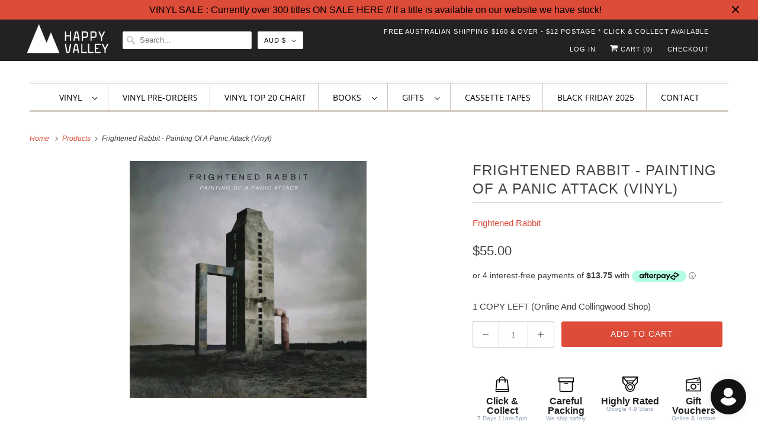

--- FILE ---
content_type: application/javascript; charset=utf-8
request_url: https://searchanise-ef84.kxcdn.com/preload_data.8g7D6j8A6N.js
body_size: 13888
content:
window.Searchanise.preloadedSuggestions=['taylor swift','lana del rey','the weeknd','mac miller','billie eilish','sabrina carpenter','ariana grande','charli xcx','king gizzard','frank ocean','kanye west','tyler the creator','daft punk','olivia dean','noah kahan','olivia rodrigo','gracie abrams','phoebe bridgers','kendrick lamar','chappell roan','dua lipa','tame impala','bon iver','fleetwood mac','lady gaga','travis scott','david bowie','the cure','j cole','fred again','nick cave','coloured vinyl','arctic monkeys','the beatles','beach house','post malone','school of life','limited edition','pink floyd','the strokes','denzel curry','kate bush','talking heads','mac demarco','kid cudi','kali uchis','daniel caesar','the smiths','pj harvey','childish gambino','death grips','glass animals','lucy dacus','neil young','de la soul','the national','hip hop','freddie gibbs','bob dylan','the marias','big thief','miles davis','la la land','james blake','sam fender','alex g','mf doom','new order','pearl jam','sufjan stevens','tv girl','one direction','little simz','b l','doja cat','four tet','gang of youths','girl in red','blood orange','cigarettes after sex','aphex twin','smashing pumpkins','mazzy star','elliott smith','green day','ethel cain','fka twigs','late night tales','amy winehouse','fiona apple','tom waits','faye webster','role model','bright eyes','harry styles','so ag','limited vinyl','studio ghibli','florence and the machine','gift voucher','jeff buckley','lana del','anderson paak','nina simone','metro boomin','the last of us','michael jackson','young thug','renee rapp','playboi carti','taylor swift vinyl','maggie rogers','steve lacy','weyes blood','stranger things','arcade fire','leon bridges','the smile','cowboy bebop','beastie boys','nicki minaj','queens of the stone age','record store day','ocean alley','troye sivan','ben howard','vince staples','rolling stones','cleo sol','the killers','juice wrld','sonic youth','wolf alice','ed sheeran','tom misch','chet faker','jack white','call me by your name','nine inch nails','bloc party','jamie xx','jessie ware','earl sweatshirt','caroline polachek','the roots','joni mitchell','the weekend','lana del ray','elliot smith','war on drugs','kylie minogue','modest mouse','massive attack','wu tang','summer walker','made on','the xx','julien baker','japanese breakfast','the neighbourhood','dominic fike','wet leg','the streets','men i trust','don toliver','joe hisaishi','hayley williams','a tribe called quest','chappel roan','asap rocky','the school of life','depeche mode','cat power','stevie wonder','st vincent','joy division','yes and','loyle carner','run the jewels','miley cyrus','sticky fingers','melanie martinez','vampire weekend','red hot chili peppers','black keys','alt j','ac dc','death cab','jorja smith','julia jacklin','the doors','car seat headrest','black country new road','fleet foxes','jay z','kings of leon','elton john','floating points','omar apollo','linkin park','king gizzard and the lizard wizard','kacey musgraves','tori amos','now and then','speak now','rina sawayama','king gizz','lily allen','vinyl sleeves','cocteau twins','j dilla','father john misty','brian eno','led zeppelin','erykah badu','danny brown','dope lemon','the black keys','nils frahm','blue note','george harrison','maisie peters','the alchemist','use of','magdalena bay','foo fighters','lcd soundsystem','ball park music','stevie nicks','picture disc','colour vinyl','adrianne lenker','gift card','boy genius','fall out boy','the heart','bill evans','cut copy','bruno mars','patti smith','john mayer','katy perry','de real','fontaines dc','brent faiyaz','a$ap rocky','limited edition vinyl','billy woods','the internet','twin peaks','eternal sunshine','birthday card','jpeg mafia','groove armada','billy joel','angel olsen','carly rae jepsen','the wombats','lil peep','slip mat','my chemical romance','dinosaur jr','remi wolf','peggy gou','lou reed','black country','death cab for cutie','joey badass','mariah carey','the la\'s','my bloody valentine','yo la tengo','paul mccartney','john coltrane','yeah yeah yeahs','marvin gaye','lil uzi vert','interview magazine','flaming lips','box vinyl','leonard cohen','frank sinatra','khruangbin exclusive vinyl','animal collective','white stripes','beach boys','city pop','rex orange county','hot chip','suki waterhouse','lizzy mcalpine','black sabbath','mos def','inner sleeve','thom yorke','wes anderson','bruce springsteen','zach bryan','che fu','orville peck','chemical brothers','alice in chains','machine gun kelly','black midi','britney spears','matt corby','the church','larry june','hans zimmer','lord huron','tove lo','soundtrack vinyl','after hours','action bronson','dire straits','nick drake','joey bada','angie mcmahon','chet baker','the avalanches','yung lean','johnny cash','heart the','viagra boys','paul kelly','drum and bass','westside gunn','harry potter','royel otis','janet jackson','the last dinner party','schoolboy q','the war on drugs','velvet underground','aesop rock','mm food','happy valley','belle and sebastian','baby keem','lil wayne','london grammar','dj shadow','hit me hard and soft','soccer mommy','twenty one','toro y moi','holy holy','joanna newsom','sam smith','charlie brown','silk sonic','jon hopkins','lupe fiasco','justin bieber','bring me the horizon','jack johnson','george michael','dj kicks','bob marley','crowded house','dirty three','my morning jacket','duran duran','vinyl sleeve','faith no more','the japanese house','carly rae','hip hop vinyl','courtney barnett','love outside','inner sleeves','press club','tribe called quest','lauryn hill','all time low','the cranberries','star wars','built to spill','john lennon','scott pilgrim','boards of canada','middle kids','al green','tom petty','sharon van etten','red hot','dry cleaning','otis redding','dr dre','glass beams','5 seconds of summer','ok computer','gentle habits','stick season','short n sweet','pop vinyl','you am i','spacey jane','dean blunt','in rainbows','no doubt','kurt vile','crystal castles','the glass','missy higgins','the shins','the midnight','jimi hendrix','pusha t','lil uzi','sofia coppola','roisin murphy','the police','porter robinson','peach pit','bill withers','dolly parton','empire of the sun','bad bunny','the 1975 vinyl','arlo parks','benny the butcher','fine line','pacific breeze','everything but the girl','city and colour','jordan rakei','the sundays','vance joy','the clash','thelma plum','kid a','signed vinyl','the verve','billie holiday','future islands','arthur russell','madison beer','radio head','happier than ever','flying lotus','rap vinyl','addison rae','confidence man','pet shop boys','attack on titan','lola young','books of','the weeknd vinyl','angus and julia stone','box set','mars volta','black friday','dawn fm','laura marling','fela kuti','san cisco','james brown','tv on the radio','panic at the disco','mj lenderman','cage the elephant','steely dan','mountain goats','now and','snail mail','snoop dogg','the rolling stones','bon iver sable fable','frightened rabbit','the knife','perfume genius','cub sport','bo burnham','norah jones','system of a down','jamie t','gang starr','gillian welch','the beths','jhene aiko','primal scream','explosions in the sky','maya hawke','amyl and the sniffers','jigsaw puzzle','the white stripes','vinyl stand','the lumineers','twenty one pilots','new edition','never too small','the velvet underground','sam cooke','marlon williams','surprise chef','cat stevens','olivia rod','lil yachty','spice girls','wrapping paper','water bottle','yves tumor','etta james','donna summer','andrew bird','pink pantheress','red taylor swift','the drones','nancy sinatra','danger mouse','talk talk','iggy pop','tash sultana','last of us','fontaines d.c','tea towel','black pumas','rufus du sol','david lynch','alice coltrane','born to die','mount kimbie','sigur ros','christmas vinyl','spirited away','radiohead vinyl','little dragon','pete rock','van morrison','chance the rapper','mobb deep','the smashing pumpkins','bill callahan','yard act','stone temple pilots','kim petras','silver jews','elvis presley','fatboy slim','songs ohia','harrys house','parquet courts','cherry bomb','adrienne lenker','king princess','tracy chapman','stone roses','lord of the rings','little life','slowly slowly','house of balloons','the maria','alicia keys','babe rainbow','nightmares on wax','boy and bear','hard fi','back to mine','michael kiwanuka','king krule','the kooks','record player','david byrne','prince vinyl','the fall','guided by voices','flight facilities','birthday cards','easy life','hockey dad','durand jones','lana del rey vinyl','maribou state','blur vinyl','armand hammer','cowboy carter','the dare','cameron winter','brand new','bryson tiller','king stingray','stone temple','red hot chili','temper trap','first aid kit','cook book','selena gomez','iron and wine','rick rubin','ken carson','frank ocean vinyl','paris texas','little mix','tyler the','title fight','virgin suicides','graphic design','the art of loving','sound track','everything everything','the the','ryan adams','hiatus kaiyote','alabama shakes','stranger in the alps','nicolas jaar','of monsters and men','midnight oil','joan didion','young fathers','the beach boys','something for kate','bee gees','cate le bon','record sleeves','the tortured poets department','lost in translation','the who','ready to die','andy shauf','have a nice life','one last kiss','flower boy','big red machine','rage against the machine','the drums','taylor swift red','mac de marco','hunger games','the bends','justin timberlake','kanye west vinyl','boldy james','led ze','mark lanegan','vinyl cleaner','max richter','lykke li','thee sacred souls','demon days','guns n roses','greatest hits','chris stapleton','life house','violent femmes','american football','is this it','cold chisel','yussef dayes','sabrina carp','my dear','guardians of the galaxy','fever ray','the prodigy','sally rooney','st germain','wish you were here','tone poet','broken social scene','two door cinema club','taylor swift fortnight','new york','ice cube','dark side of the moon','iron maiden','alfa mist','is this desire','the crow','brat charli xcx','wu tang clan','ben harper','robert glasper','ella fitzgerald','daisy jones','beth orton','last dinner party','life aquatic','chris brown','paul weller','foster the people','almost famous','childrens books','band of horses','grace jones','artic monkeys','calvin harris','panda bear','the presets','one direction vinyl','black pink','the secret of us','team sleep','herbie hancock','phoebe bridges','abbey road','g flip','cardi b','stella donnelly','pale jay','playing cards','tortured poets','trip hop','rex orange','lana del ret','tropical fuck storm','the mountain goats','pink vinyl','kiss land','teddy swims','big l','kings of convenience','video game','arctic monkey','slum village','trixie mattel','vince guaraldi','oh wonder','cold play','pre order','cat empire','paul simon','larry lovestein','the mars volta','mk gee','late night','ben folds','the battle at','jane remover','the kid laroi','the kills','ryuichi sakamoto','the microphones','royal otis','vinyl player','taylor swift 1989','record cleaner','father john','not for radio','call me if you get lost','joy crookes','ball park','awaken my love','erin lightfoot','solar power','curtis mayfield','meg mac','the garden','long pond','dj koze','laufey valentine','teenage fanclub','royal blood','the living end','masayoshi takanaka','king crimson','trippie redd','eric clapton','vera blue','del rey','broken bells','sweet trip','bad omens','kevin morby','limp bizkit','ariana grande vinyl','black panther','acoustic sounds','vinyl cleaning','vinyl records','the cars','pop smoke','phil collins','pharoah sanders','knocked loose','suicide boys','passion pit','christine and the queens','thievery corporation','peter gabriel','never enough','mother mother','grizzly bear','eddie vedder','sound tracks','blonde redhead','taylor swift midnights','demi lovato','jungle giants','harry house','khruangbin a la sala','roxy music','japanese vinyl','fat freddy','lucinda williams','brian jonestown','the record','khruangbin vinyl','taylor swif','killing eve','greeting cards','ross from friends','daft punk discovery','machine girl','kind of blue','the saints','ice spice','good kid','japanese jazz','alex cameron','blue vinyl','king giz','the giver','ari lennox','cheat codes','cassette tape','notorious big','lil kim','mumford and sons','clear vinyl','mall grab','mark ronson','mf doo','the chats','imogen heap','spider man','beyonce vinyl','sabrina car','megan thee stallion','purple rain','big star','leon thomas','oh sees','mac miller vinyl','wicked for good','ezra collective','vinyl brush','queen vinyl','regina spektor','drake vinyl','ruby fields','to pimp a butterfly','whitney houston','the hives','ella mai','kenny beats','new order vinyl','nothing but thieves','ty segall','dazed and confused','tegan and sara','genesis owusu','jimmy eat world','sharon jones','status anxiety','injury reserve','texas sun','t rex','chris isaak','soul jazz','kill bill','the beaches','neutral milk hotel','on you order','red hot chilli peppers','ghostface killah','teskey brothers','iron & wine','sophie vinyl','free nationals','camp cope','black thought','robbie williams','mura masa','cindy lee','arab strap','franz ferdinand','damon albarn','elvis costello','wicked soundtrack','king gizzard & the lizard wizard','last dinosaurs','aimee mann','origin of symmetry','odd future','stan getz','japan vinyl','david gray','bon jovi','aldous harding','able and game','sun kil moon','blade runner','harry style','methyl ethel','ego death','red hot chilli','catfish and the','chase atlantic','dandy warhols','angus and julia','my bloody','current joys','counting crows','sun ra','ariana grand','david bowie vinyl','good riddance','little buildings','so website','john prine','live vinyl','skimming stones','washed out','interior design','at the drive in','jason isbell','magnetic fields','rolling blackouts','neko case','sylvan esso','the orb','ants from up there','car seat','pierce the','grateful dead','apollo brown','red hot peppers','the clean','good morning','nick cave wild god','plastic beach','future nostalgia','public enemy','basement jaxx','snoh aalegra','snow patrol','hermanos gutiérrez','the antlers','hilltop hoods','good luck babe','girl talk','youth lagoon','addition studio','camila cabello','red taylor','big scary','the flaming lips','imagine dragons','take care','shania twain','roy ayers','john butler','noel gallagher','against all logic','hard life','pre sets','jesus and mary chain','crazy p','mr bungle','die lit','little women','lady bird','billy bragg','lianne la havas','l plus','white lies','fat freddys drop','call me by your name vinyl','let it be','logic vinyl','back to black','sky ferreira','liquid swords','tribe called','hurry up tomorrow','ashley and co','hisaishi joe','tory lanez','vinyl storage','the cult','the offspring','midnights taylor swift','cinematic orchestra','black star','art blakey','man on the moon','eat this','pet sounds','electric light orchestra','jenny lewis','all vinyl','keep cup','mans best friend','conor oberst','daisy jones and the six','splatter vinyl','my everything','cypress hill','beach fossils','charles bradley','the band','brat charli','tina turner','the virgin suicides','gift cards','mt joy','joey bad','dee gees','oneohtrix point never','wave to earth','imaginal disk','twin fantasy','john williams','harry’s house','english teacher','billy idol','new philosopher','maggot brain','cigarette after sex','depression cherry','screenplay book','the stone roses','magic dirt','sailor moon','titanic rising','brian jonestown massacre','nail polish','le tigre','5 seconds of','the used','the week d','jeff tweedy','ava max','smith street band','saint etienne','scaring the hoes','past lives','mick jenkins','pre order vinyl','erika de casier','betty davis','mild high club','man’s best friend','mamma mia','geordie greep','machine gun','lcd sound','simon and garfunkel','neo soul','psychedelic porn crumpets','record sleeve','blue banisters','the cure vinyl','nine inch','rocky horror','karen dalton','disco pogo','7 inch vinyl','billie eilish vinyl','colter wall','kamasi washington','bruno major','echoes of silence','christmas card','marina and the diamonds','blues brothers','big thief double infinity','short and sweet','el michels','florence the machine','sudan archives','texas moon','a la sala','chief keef','rifle paper co','a matter of time','the crux','allie x','the who vinyl','alex turner','jonathan richman','snow angel','scott walker','sarah blasko','channel tres','gemini rights','my chemical','apartamento magazine','cigarettes after','record stand','the cat empire','whole lotta red','kid laroi','artic monkey','real estate','eddy current','planet her','the neighbourhood vinyl','swift taylor','the beatles vinyl','bat for lashes','fat boy slim','carole king','haruki murakami','ichiko aoba','conway the machine','key ring','neck deep','she & him','cook books','the forever story','diana ross','oliver tree','the weekend vinyl','taylor sw','fourth wing','the smith street band','victoria monet','mac mill','moon safari','mount eerie','ryo fukui','kevin abstract','kendrick lamar vinyl','the last shadow','ag cook','the stooges','kelly lee owens','sex pistols','thee oh sees','the decemberists','no name','bad bad not good','trent reznor','rufus wainwright','queens of the','black eyed peas','john cale','boney m','simple minds','noah cyrus','last shadow','the cardigans','home alone','unknown mortal','dr dog','two door','the veronica','marilyn manson','moulin rouge','norman fucking rockwell','the doors vinyl','vinyl holder','sabrina carpenter vinyl','local natives','cassette tapes','normal people','george ezra','de la','sg lewis','howls moving castle','the jam','avril lavigne','last night in soho','sale vinyl','ray charles','watch the throne','mr morale','able & game','stop making sense','rich brian','daniel johnston','art of loving','sharon van','ravyn lenae','yeah yeah','dinner party','romeo and juliet','the replacements','xiu xiu','am brush','sampa the great','new zealand','all things must pass','mercury rev','vinyl lp','idle hands','john frusciante','alice in','simply red','japanese import','souls of mischief','incense holder','the wall','del water','movie soundtrack','charles mingus','queens of the stone','new moon','anthony bourdain','deep purple','kim gordon','phoebe bright','gil scott heron','lenny kravitz','sabrina ca','m ward','theme fl','the darkness','live album','this is why','stand by me','red vinyl','the pixies','louis armstrong','hounds of love','taylor swift folklore','snoop dog','field notes','amber mark','this old dog','guts the','the pharcyde','the fray','fat of the land','gang of youth','black angels','matt maltese','thank u next','into the wild','motion picture','moses sumney','pride and prejudice','cave town','gift wrap','drink bottle','the favors','van fleet','digable planets','living end','manchester orchestra','photo album','jack harlow','the substance','solid state','black eyed','willie nelson','the breeders','postal service','killer mike','so close to what','oasis vinyl','lil baby','low roar','liam gallagher','isaiah rashad','vinyl care','frank zappa','to hell with it','guts spilled','boy & bear','the murlocs','connan mockasin','zz top','king geedorah','son of spergy','film books','jigsaw puzzles','earth wind and fire','el camino','buena vista','special herbs','tom odell','kim deal vinyl','lana de','outer sleeves','malcolm todd','a day to remember','max miller','amen dunes','tote bag','the vaccines','gil scott','bonnie prince billy','godspeed you','method man','townes van zandt','alice cooper','melanie c','john legend','the car','best of','purity ring','del rey lana','dusty springfield','brown sugar','bob dylan vinyl','nia archives','take impala','nelly furtado','the angels','lust for life','emails i cant send','neon genesis','wedding present','don west','wu-tang clan','black lips','licorice pizza','pulp fiction','dj seinfeld','band on the run','the national vinyl','the neighborhood','the aces','beauty behind the madness','polo g','missy elliott','rachel chinouriri','dead or alive','beatles vinyl','the temper trap','card game','matthew halsall','jazz vinyl','ry x','golden features','go betweens','kikagaku moyo','pink tape','a tribe called','original soundtrack','the art of','shawn mendes','james taylor','nation of language','nessa barrett','slow dive','thank you','rufus du','silver sun','nat king cole','biggie smalls','roots manuva','black flag','karen o','bar italia','hot pink','hole live through this','rilo kiley','the gentlewoman','kids see','charli xcx brat','chris cornell','bossa nova','van morrison vinyl','design files','michael buble','melt my eyez','daniel caeser','notorious b.i.g','los campesinos','the score','the cramps','rival consoles','r.e.m vinyl','del ray','camera obscura','common be','preachers daughter','red house painters','warren zevon','channel orange','sleater kinney','jungle volcano','the eagles','muddy waters','alison goldfrapp','gwen stefani','deeper well','a tribe','nick cave vinyl','jack boys','gorillaz vinyl','all that jazz','popular penguins','donald byrd','tierra whack','journey of something','phoebe bridger','florence machine','super tramp','chappell roan limited','outer sleeve','off the wall','royal headache','mid century','all day','heavy metal','phoenix wolfgang amadeus phoenix','cure the','billie e','japanese house','run dmc','gregory alan isakov','bite me','secret of us','nai palm','lady gaga vinyl','buckingham nicks','blue velvet','la dispute','richard ashcroft','tkay maidza','dirty dancing','soul jazz records','allah las','best coast','the matrix','jai paul','black marble','ziggy stardust','happy valley exclusive','damien rice','godspeed you black emperor','the script','xxxtentacion vinyl','winston surfshirt','deborah levy','tim rogers','kids see ghosts','fleetwood mac rumours','split enz','liz phair','the story so far','azealia banks','utada hikaru','madonna vinyl','mckinley dixon','alice phoebe lou','because the internet','hip hop book','be the cowboy','beth gibbons','the chemical brothers','manic street preachers','siamese dream','cloud control','rise against','jack river','ben böhmer','world party','black rebel','call me','renee rap','van halen','roni size','tim buckley','katie gavin','jens lekman','mumford and','vinyl cover','helen garner','baxter dury','el michels affair','lucky daye','love age album','the life of a showgirl','the lakes','donny benet','labi siffre','the sims','thelonious monk','maple glider','in the heights','a perfect circle','matt berninger','exclusive vinyl','kool keith','ween vinyl','mr doom','flight of the conchords','baby driver','hit me hard','triple j','final fantasy','abba vinyl','hamilton soundtrack','happy birthday','marina princess of power','ashley & co','nilufer yanya','the donnas','coffee cup','birds of tokyo','keith haring','lala land','david sylvian','modern lovers','lo fi','stephen king','james bay','low end theory','happy mondays','bon iver vinyl','chaos in the cbd','marianne faithfull','harry styles vinyl','sia vinyl','dean martin','high fidelity','operation doomsday','lewis capaldi','dave brubeck','tyler the creator vinyl','d angelo','smith street','charley crockett','skinty fia','eminem vinyl','my beautiful dark','stevens sufjan','audrey hobert','harry\'s house','joy orbison','portugal the man','flume vinyl','mac miller swimming','christian lee hutson','new york book','white lotus','post rock','third eye blind','burna boy','george clanton','john grant','fat freddys','melodic blue','the new sound','town hall','green vinyl','james bond','christina aguilera','many tea','personal information','nick murphy','courtney marie andrews','rage against','wiped out','hiroshi yoshimura','vinyl clean','record culture','baby rose','lana de rey','wayne west','photography books','they might be giants','miller mac','cold war kids','the charlatans','all the way with','high vis','anime vinyl','wild nothing','record holder','soft play','home video','phoebe bridge','lion king','the game','colouring book','limited colour vinyl','post punk','back to the future','cut worms','dinosaur jr farm 15','the slow rush','the middle east','jim croce','mitski vinyl','pre orders','surfing sloth','lost in','divine feminine','i cole','danger doom','laufey a matter of time','belle sebastian','drive my car','the rions','fat freddy’s drop','ben lee','the paper','interview mag','duke ellington','sticky fingers vinyl','wicked vinyl','baker boy','ariel pink','the eels','jason molina','emails i can’t send','purple vinyl','dark knight','board book','golden hour','jill scott','this is incense','brent faiyaz what you','the new abnormal','half speed','little rope','the meters','ariana grade','t shirt','la woman','love actually','polish club','design book','hold the girl','vinyl limited','mary j blige','dance fever','cleaning kit','x z z','kansas anymore','the fugees','oil burner','the office','com truise','better oblivion','black rebel motorcycle club','jon bellion','the pretty','backseat lovers','sophie sophie','the jungle','bikini kill','gang of four','big sean','the juan maclean','muse vinyl','j hus','missy elliot','navy blue','childrens book','nothing but','the zombies','school of life cards','green day vinyl','bb king','beatles now and then','belinda carlisle','greentea peng','dance vinyl','down to earth','buck meek','good charlotte','people under the stairs','bryan adams','coffee table book','holly humberstone','dom dolla','little building co','adventure time','ad 【visit','drain gang','paul dempsey','joan baez','lil nas x','matt berry','being funny in a foreign language','sza ctrl','blue note classic','paramore vinyl','hayao miyazaki','the beatles now and then','poor things','roan chappell','lee fields','romeo juliet','alanis morissette','sabrina c','rsd black friday','jid vinyl','florence & the machine','steven wilson','doctor who','jessica pratt','the cores','eilish billie','fantastic man','roc marciano','pet shop','gus dapperton','random access memories','caesar daniel','coldplay vinyl','metal fingers','daniel cesar','mod con','hikaru utada','tortured poets department','plastic sleeve','tara shackell','spider verse','music books','sleaford mods','minnie riperton','ray of light','jon batiste','two door cinema','tickets to my downfall','brandi carlile','daft punk vinyl','powder finger','charlotte day wilson','fancy that','death proof','tiny desk','for emma','robert forster','charlie brown christmas','janis joplin','the design files','chase and status','the gorillaz','art pepper','princess nokia','salad days','aaron frazer','south park','glass animal','owl city','rihanna vinyl','benny sings','methyl ethyl','pink moon','alex warren','everybody scream','blue lips','stevie ray','siouxsie and the banshees','a love supreme','sylvia plath','neil young harvest','the divine feminine','american idiot','one piece','built on glass','jarvis cocker','dr dre 2001','thin lizzy','ginger root','comet is coming','the void','born like this','pink pony club','got ye','the vines','game of thrones','naughty by nature','donnie darko','half alive','in utero','neil diamond','sour vinyl','electric wizard','people watching','dangerous woman','the comet is coming','dead can dance','japanese pop','clairo charm','hip hop coloured','abba gold','greeting card','limited vinyl lp','vinyl record','sierra ferrell','rolling stone','good kid city','war of the worlds','michael storrings','mom jeans','picture vinyl','back to paper','tv girl vinyl','kanye vinyl','golden girls','clairo vinyl','roy orbison','tallest man on earth','lady gaga mayhem','megan thee','volcano choir','fashion book','viktor vaughn','ray lamontagne','annie lennox','husker du','the batman','cry baby','her loss','limited release','the lemonheads','aretha franklin','since i left you','mac miller circles','lauren hill','your name','dj krush','rap i ya','kero kero','turin brakes','butthole surfers','kings of','queens of','okkervil river','hunter candles','lorde vinyl','bright eyes five dice','life of pablo','silent hill','echo and the bunnymen','eternal sunshine of the spotless mind','vinyl me please','heaven knows','chelsea wolfe','talking head','50 cent vinyl','no hands','the chills','julie london','sons of kemet','cassandra jenkins','like a version','ani difranco','marcus king','pharrell williams','the stranger','glow on','tatsuro yamashita','french exit','ocean ally','isaac hayes','wedding card','space jane','heroes and villains','lets start here','some rap songs','japanese city pop','wolf mother','sza vinyl','the hunger games','good am','beatrix bakes','the tortured poets','pure heroine','taylor swift reputation','medium build','philip glass','vinyl rock','rose gray','the glow','yellow vinyl','death in vegas','1989 taylor swift','we don’t trust you','disney vinyl','the horrors','mac miller faces','ziggy alberts','handsome boy','twilight vinyl','tears for fears','good luck','andy warhol','electronic music','karol g','dolly alderton','tool vinyl','joshua tree','vinyl soundtrack','monocle magazine','tones and i','earl sweat','go team','fish mans','an awesome wave','craig david','piano war','life of a showgirl','let god sort em out','steve wide','the weekn','this will destroy you','jamie xx in waves','city and color','call me by','fathers day','daniel c','tenacious d','barry can’t swim','hot fuss','of montreal','gaslight anthem','jonny greenwood','studio one','lana deal rey','the creatures','jayda g','taylor swi','modern baseball','metro boom','dilla time','the blaze','the specials','lost highway','design books','everything everywhere','the life of pablo','good days','dua lipa vinyl','goo goo dolls','cyndi lauper','mr scruff','ol dirty bastard','black seeds','ozzy osbourne','garden state','friendly fires','record magazine','captain beefheart','nick hakim','bonnie prince','bernard fanning','will wood','bjork vinyl','nora jones','all saints','nourished by time','hall and oates','various artists','buena vista social club','justin townes earle','tri vinyl','lana del reg','dick diver','led zep','kali uchi','la femme','vinyl covers','jacob collier','q tip','rosalia lux','wild as the wind','mine craft','jazzy star','grant green','billie eil','a charlie brown christmas','david sedaris','jim o\'rourke','allen stone','arooj aftab','sasha sloan','jay electronica','blue rev','self help','juice world','leon vynehall','kae tempest','forrest gump','nirvana vinyl','melbourne book','ru paul','jeff parker','drive soundtrack','white pony','melanie martine','george benson','chili peppers','tim maia','scissor sisters','the smith','the chicks','negro swan','the pogues','a star is born','the weeks','rock vinyl','mean girls','miranda july','john denver','guns and roses','creedence clearwater revival','jordan ward','miike snow','color vinyl','marina and the','wild god','plastic hearts','bryan ferry','the greatest','the voidz','the bronx','sleeping at last','linda ronstadt','true romance','meet me in shermer','special edition','music on vinyl','neutral milk','forever story','damien jurado','self esteem','verve acoustic','kelly clarkson','disco vinyl','the wallows','the triffids','the naked and famous','wolf parade','blake mills','angus stone','one republic','my beautiful dark twisted fantasy','uyama hiroto','mad season','vinyl display','terrace martin','the low end theory','nick cave and the bad seeds','gracie ab','photography book','record cleaning','gold ah','the subway','definitely maybe','tom tom club','porcupine tree','the queen is dead','paper kites','colored vinyl','danny elfman','cassette player','little feat','book ends','the backseat lovers','crying in h mart','japan book','moon music','my policeman','janes addiction','billie ei','bad brains','veruca salt','the melodic blue','ice age','thunder cat','curtis harding','son lux','james baldwin','my doom','art book','john lee hooker','the black angels','alter bridge','two star','sisters of mercy','this mortal coil','my dear melancholy','gin and apathy','80s vinyl','boy harsher','chemtrails over the country club','rod stewart','joey valence','flight of the conchords gold','found heaven','chasing summer','dizzee rascal','underground lovers','conversation cards','devon hendryx','brother ali','all them witches','cibo matto','frida kahlo','russian circles','brittany howard','party next door','gracie abram','the jungle giants','taylo swift','she and him','honey bones','beach bunny'];

--- FILE ---
content_type: text/javascript; charset=utf-8
request_url: https://happyvalleyshop.com/products/frightened-rabbit-painting-of-a-panic-attack-vinyl.js
body_size: 831
content:
{"id":7785754263800,"title":"Frightened Rabbit - Painting Of A Panic Attack (Vinyl)","handle":"frightened-rabbit-painting-of-a-panic-attack-vinyl","description":"\u003cp\u003e\u003cstrong\u003eFrightened Rabbit - Painting Of A Panic Attack (Vinyl)\u003c\/strong\u003e\u003c\/p\u003e\n\u003cp\u003eFrightened Rabbit return with their fifth album, Painting of a Panic Attack. The Scottish indie band have gone through some line-up changes, added some electronic elements to their guitar-based sound and have Aaron Dessner of The National in the producer’s chair. Frontman Scott Hutchinson’s dark and intensely sincere lyrics - here influenced by his move from Scotland to L.A. - tie the album together into a package that will delight fans old and new.\u003c\/p\u003e\n\u003cp\u003eTracklisting:\u003c\/p\u003e\n\u003col\u003e\n\u003cli\u003eDeath Dream\u003c\/li\u003e\n\u003cli\u003eGet Out\u003c\/li\u003e\n\u003cli\u003eI Wish I Was Sober\u003c\/li\u003e\n\u003cli\u003eWoke Up Hurting\u003c\/li\u003e\n\u003cli\u003eLittle Drum\u003c\/li\u003e\n\u003cli\u003eStill Want To Be Here\u003c\/li\u003e\n\u003cli\u003eAn Otherwise Disappointing Life\u003c\/li\u003e\n\u003cli\u003eBreak\u003c\/li\u003e\n\u003cli\u003eBlood Under The Bridge\u003c\/li\u003e\n\u003cli\u003e400 Bones\u003c\/li\u003e\n\u003cli\u003eLump Street\u003c\/li\u003e\n\u003cli\u003eDie Like A Rich Boy\u003c\/li\u003e\n\u003c\/ol\u003e\n\u003cp\u003e \u003cem data-mce-fragment=\"1\"\u003e\u003cstrong data-mce-fragment=\"1\"\u003e\u003cbr data-mce-fragment=\"1\"\u003e\u003cbr data-mce-fragment=\"1\"\u003e\u003c\/strong\u003e\u003c\/em\u003e\u003c\/p\u003e","published_at":"2022-08-22T18:16:18+10:00","created_at":"2022-08-22T18:16:16+10:00","vendor":"Frightened Rabbit","type":"Vinyl","tags":[],"price":5500,"price_min":5500,"price_max":5500,"available":true,"price_varies":false,"compare_at_price":null,"compare_at_price_min":0,"compare_at_price_max":0,"compare_at_price_varies":false,"variants":[{"id":43175996719352,"title":"Default Title","option1":"Default Title","option2":null,"option3":null,"sku":"VY7142","requires_shipping":true,"taxable":true,"featured_image":null,"available":true,"name":"Frightened Rabbit - Painting Of A Panic Attack (Vinyl)","public_title":null,"options":["Default Title"],"price":5500,"weight":0,"compare_at_price":null,"inventory_quantity":1,"inventory_management":"shopify","inventory_policy":"deny","barcode":"0825646486397","requires_selling_plan":false,"selling_plan_allocations":[]}],"images":["\/\/cdn.shopify.com\/s\/files\/1\/0275\/7403\/products\/frightenedrabbitpainting.jpg?v=1661156179"],"featured_image":"\/\/cdn.shopify.com\/s\/files\/1\/0275\/7403\/products\/frightenedrabbitpainting.jpg?v=1661156179","options":[{"name":"Title","position":1,"values":["Default Title"]}],"url":"\/products\/frightened-rabbit-painting-of-a-panic-attack-vinyl","media":[{"alt":null,"id":30555369275640,"position":1,"preview_image":{"aspect_ratio":1.0,"height":400,"width":400,"src":"https:\/\/cdn.shopify.com\/s\/files\/1\/0275\/7403\/products\/frightenedrabbitpainting.jpg?v=1661156179"},"aspect_ratio":1.0,"height":400,"media_type":"image","src":"https:\/\/cdn.shopify.com\/s\/files\/1\/0275\/7403\/products\/frightenedrabbitpainting.jpg?v=1661156179","width":400}],"requires_selling_plan":false,"selling_plan_groups":[]}

--- FILE ---
content_type: text/javascript; charset=utf-8
request_url: https://happyvalleyshop.com/products/frightened-rabbit-painting-of-a-panic-attack-vinyl.js
body_size: 776
content:
{"id":7785754263800,"title":"Frightened Rabbit - Painting Of A Panic Attack (Vinyl)","handle":"frightened-rabbit-painting-of-a-panic-attack-vinyl","description":"\u003cp\u003e\u003cstrong\u003eFrightened Rabbit - Painting Of A Panic Attack (Vinyl)\u003c\/strong\u003e\u003c\/p\u003e\n\u003cp\u003eFrightened Rabbit return with their fifth album, Painting of a Panic Attack. The Scottish indie band have gone through some line-up changes, added some electronic elements to their guitar-based sound and have Aaron Dessner of The National in the producer’s chair. Frontman Scott Hutchinson’s dark and intensely sincere lyrics - here influenced by his move from Scotland to L.A. - tie the album together into a package that will delight fans old and new.\u003c\/p\u003e\n\u003cp\u003eTracklisting:\u003c\/p\u003e\n\u003col\u003e\n\u003cli\u003eDeath Dream\u003c\/li\u003e\n\u003cli\u003eGet Out\u003c\/li\u003e\n\u003cli\u003eI Wish I Was Sober\u003c\/li\u003e\n\u003cli\u003eWoke Up Hurting\u003c\/li\u003e\n\u003cli\u003eLittle Drum\u003c\/li\u003e\n\u003cli\u003eStill Want To Be Here\u003c\/li\u003e\n\u003cli\u003eAn Otherwise Disappointing Life\u003c\/li\u003e\n\u003cli\u003eBreak\u003c\/li\u003e\n\u003cli\u003eBlood Under The Bridge\u003c\/li\u003e\n\u003cli\u003e400 Bones\u003c\/li\u003e\n\u003cli\u003eLump Street\u003c\/li\u003e\n\u003cli\u003eDie Like A Rich Boy\u003c\/li\u003e\n\u003c\/ol\u003e\n\u003cp\u003e \u003cem data-mce-fragment=\"1\"\u003e\u003cstrong data-mce-fragment=\"1\"\u003e\u003cbr data-mce-fragment=\"1\"\u003e\u003cbr data-mce-fragment=\"1\"\u003e\u003c\/strong\u003e\u003c\/em\u003e\u003c\/p\u003e","published_at":"2022-08-22T18:16:18+10:00","created_at":"2022-08-22T18:16:16+10:00","vendor":"Frightened Rabbit","type":"Vinyl","tags":[],"price":5500,"price_min":5500,"price_max":5500,"available":true,"price_varies":false,"compare_at_price":null,"compare_at_price_min":0,"compare_at_price_max":0,"compare_at_price_varies":false,"variants":[{"id":43175996719352,"title":"Default Title","option1":"Default Title","option2":null,"option3":null,"sku":"VY7142","requires_shipping":true,"taxable":true,"featured_image":null,"available":true,"name":"Frightened Rabbit - Painting Of A Panic Attack (Vinyl)","public_title":null,"options":["Default Title"],"price":5500,"weight":0,"compare_at_price":null,"inventory_quantity":1,"inventory_management":"shopify","inventory_policy":"deny","barcode":"0825646486397","requires_selling_plan":false,"selling_plan_allocations":[]}],"images":["\/\/cdn.shopify.com\/s\/files\/1\/0275\/7403\/products\/frightenedrabbitpainting.jpg?v=1661156179"],"featured_image":"\/\/cdn.shopify.com\/s\/files\/1\/0275\/7403\/products\/frightenedrabbitpainting.jpg?v=1661156179","options":[{"name":"Title","position":1,"values":["Default Title"]}],"url":"\/products\/frightened-rabbit-painting-of-a-panic-attack-vinyl","media":[{"alt":null,"id":30555369275640,"position":1,"preview_image":{"aspect_ratio":1.0,"height":400,"width":400,"src":"https:\/\/cdn.shopify.com\/s\/files\/1\/0275\/7403\/products\/frightenedrabbitpainting.jpg?v=1661156179"},"aspect_ratio":1.0,"height":400,"media_type":"image","src":"https:\/\/cdn.shopify.com\/s\/files\/1\/0275\/7403\/products\/frightenedrabbitpainting.jpg?v=1661156179","width":400}],"requires_selling_plan":false,"selling_plan_groups":[]}